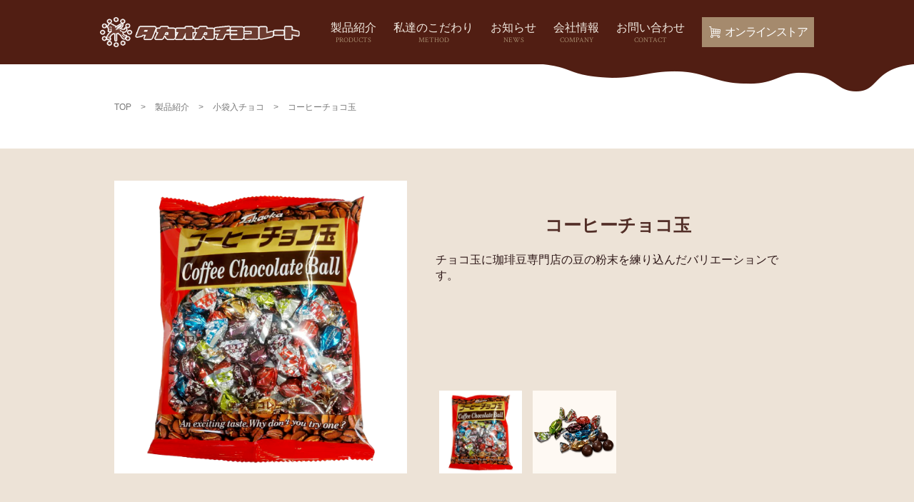

--- FILE ---
content_type: text/html; charset=UTF-8
request_url: https://takaokachocolate.co.jp/products/%E3%82%B3%E3%83%BC%E3%83%92%E3%83%BC%E3%83%81%E3%83%A7%E3%82%B3%E7%8E%89
body_size: 5360
content:
<!doctype html>
<html lang="ja"
	prefix="og: https://ogp.me/ns#"  class="no-js">
    <head>
        <meta charset="UTF-8">
        <title>コーヒーチョコ玉 | 高岡食品工業</title>

        <!-- <link href="//www.google-analytics.com" rel="dns-prefetch"> -->
        <link href="https://takaokachocolate.co.jp/wp/wp-content/themes/takaokafood/favicon.ico" rel="shortcut icon">

        <meta http-equiv="X-UA-Compatible" content="IE=edge,chrome=1">
        <meta name="viewport" content="width=1000">
        
        <meta name="twitter:card" content="summary_large_image" />
        <meta name="twitter:site" content="@‎takaokachoco" />
        <meta name="twitter:player" content="@‎takaokachoco" />

        <script src="https://ajax.googleapis.com/ajax/libs/jquery/2.2.4/jquery.min.js"></script>
        <script src="https://cdnjs.cloudflare.com/ajax/libs/iScroll/5.2.0/iscroll.min.js"></script>
        <script type="text/javascript" src="//cdn.jsdelivr.net/npm/slick-carousel@1.8.1/slick/slick.min.js"></script>
        <script src="https://cdnjs.cloudflare.com/ajax/libs/jquery.matchHeight/0.7.2/jquery.matchHeight-min.js"></script>
        <script src="https://takaokachocolate.co.jp/wp/wp-content/themes/takaokafood/src/js/lib/vegas.min.js"></script>
        <script src="https://takaokachocolate.co.jp/wp/wp-content/themes/takaokafood/src/js/lib/jquery.magnific-popup.min.js"></script>
        <script src="https://takaokachocolate.co.jp/wp/wp-content/themes/takaokafood/src/js/scripts.js"></script>
        <link rel="stylesheet" type="text/css" href="//cdn.jsdelivr.net/npm/slick-carousel@1.8.1/slick/slick.css"/>
        <link rel="stylesheet" href="https://takaokachocolate.co.jp/wp/wp-content/themes/takaokafood/src/css/vegas.min.css" />
        <link rel="stylesheet" href="https://takaokachocolate.co.jp/wp/wp-content/themes/takaokafood/src/css/magnific-popup.css" />
        <link rel="stylesheet" href="https://takaokachocolate.co.jp/wp/wp-content/themes/takaokafood/src/css/reset.css" />
        <link rel="stylesheet" href="https://takaokachocolate.co.jp/wp/wp-content/themes/takaokafood/src/css/style.css" />
                    <link rel="stylesheet" href="https://takaokachocolate.co.jp/wp/wp-content/themes/takaokafood/src/css/products.css" />
        
        
<!-- All in One SEO Pack 3.3.3 by Michael Torbert of Semper Fi Web Design[131,157] -->
<script type="application/ld+json" class="aioseop-schema">{}</script>
<link rel="canonical" href="https://takaokachocolate.co.jp/products/コーヒーチョコ玉" />
			<script type="text/javascript" >
				window.ga=window.ga||function(){(ga.q=ga.q||[]).push(arguments)};ga.l=+new Date;
				ga('create', 'UA-138335493-1', 'auto');
				// Plugins
				
				ga('send', 'pageview');
			</script>
			<script async src="https://www.google-analytics.com/analytics.js"></script>
			<!-- All in One SEO Pack -->
<link rel='dns-prefetch' href='//takaokachocolate.co.jp' />
<link rel='dns-prefetch' href='//s.w.org' />
		<script type="text/javascript">
			window._wpemojiSettings = {"baseUrl":"https:\/\/s.w.org\/images\/core\/emoji\/12.0.0-1\/72x72\/","ext":".png","svgUrl":"https:\/\/s.w.org\/images\/core\/emoji\/12.0.0-1\/svg\/","svgExt":".svg","source":{"concatemoji":"https:\/\/takaokachocolate.co.jp\/wp\/wp-includes\/js\/wp-emoji-release.min.js?ver=5.2.23"}};
			!function(e,a,t){var n,r,o,i=a.createElement("canvas"),p=i.getContext&&i.getContext("2d");function s(e,t){var a=String.fromCharCode;p.clearRect(0,0,i.width,i.height),p.fillText(a.apply(this,e),0,0);e=i.toDataURL();return p.clearRect(0,0,i.width,i.height),p.fillText(a.apply(this,t),0,0),e===i.toDataURL()}function c(e){var t=a.createElement("script");t.src=e,t.defer=t.type="text/javascript",a.getElementsByTagName("head")[0].appendChild(t)}for(o=Array("flag","emoji"),t.supports={everything:!0,everythingExceptFlag:!0},r=0;r<o.length;r++)t.supports[o[r]]=function(e){if(!p||!p.fillText)return!1;switch(p.textBaseline="top",p.font="600 32px Arial",e){case"flag":return s([55356,56826,55356,56819],[55356,56826,8203,55356,56819])?!1:!s([55356,57332,56128,56423,56128,56418,56128,56421,56128,56430,56128,56423,56128,56447],[55356,57332,8203,56128,56423,8203,56128,56418,8203,56128,56421,8203,56128,56430,8203,56128,56423,8203,56128,56447]);case"emoji":return!s([55357,56424,55356,57342,8205,55358,56605,8205,55357,56424,55356,57340],[55357,56424,55356,57342,8203,55358,56605,8203,55357,56424,55356,57340])}return!1}(o[r]),t.supports.everything=t.supports.everything&&t.supports[o[r]],"flag"!==o[r]&&(t.supports.everythingExceptFlag=t.supports.everythingExceptFlag&&t.supports[o[r]]);t.supports.everythingExceptFlag=t.supports.everythingExceptFlag&&!t.supports.flag,t.DOMReady=!1,t.readyCallback=function(){t.DOMReady=!0},t.supports.everything||(n=function(){t.readyCallback()},a.addEventListener?(a.addEventListener("DOMContentLoaded",n,!1),e.addEventListener("load",n,!1)):(e.attachEvent("onload",n),a.attachEvent("onreadystatechange",function(){"complete"===a.readyState&&t.readyCallback()})),(n=t.source||{}).concatemoji?c(n.concatemoji):n.wpemoji&&n.twemoji&&(c(n.twemoji),c(n.wpemoji)))}(window,document,window._wpemojiSettings);
		</script>
		<style type="text/css">
img.wp-smiley,
img.emoji {
	display: inline !important;
	border: none !important;
	box-shadow: none !important;
	height: 1em !important;
	width: 1em !important;
	margin: 0 .07em !important;
	vertical-align: -0.1em !important;
	background: none !important;
	padding: 0 !important;
}
</style>
	<link rel='stylesheet' id='wp-block-library-css'  href='https://takaokachocolate.co.jp/wp/wp-includes/css/dist/block-library/style.min.css?ver=5.2.23' media='all' />
<link rel='stylesheet' id='html5blank-css'  href='https://takaokachocolate.co.jp/wp/wp-content/themes/takaokafood/style.css?ver=1.0' media='all' />
<script type='text/javascript' src='https://takaokachocolate.co.jp/wp/wp-content/themes/takaokafood/js/lib/conditionizr-4.3.0.min.js?ver=4.3.0'></script>
<script type='text/javascript' src='https://takaokachocolate.co.jp/wp/wp-content/themes/takaokafood/js/lib/modernizr-2.7.1.min.js?ver=2.7.1'></script>
<script type='text/javascript' src='https://takaokachocolate.co.jp/wp/wp-includes/js/jquery/jquery.js?ver=1.12.4-wp'></script>
<script type='text/javascript' src='https://takaokachocolate.co.jp/wp/wp-includes/js/jquery/jquery-migrate.min.js?ver=1.4.1'></script>
<script type='text/javascript' src='https://takaokachocolate.co.jp/wp/wp-content/themes/takaokafood/js/scripts.js?ver=1.0.0'></script>
<link rel='https://api.w.org/' href='https://takaokachocolate.co.jp/wp-json/' />
<link rel="alternate" type="application/json+oembed" href="https://takaokachocolate.co.jp/wp-json/oembed/1.0/embed?url=https%3A%2F%2Ftakaokachocolate.co.jp%2Fproducts%2F%25e3%2582%25b3%25e3%2583%25bc%25e3%2583%2592%25e3%2583%25bc%25e3%2583%2581%25e3%2583%25a7%25e3%2582%25b3%25e7%258e%2589" />
<link rel="alternate" type="text/xml+oembed" href="https://takaokachocolate.co.jp/wp-json/oembed/1.0/embed?url=https%3A%2F%2Ftakaokachocolate.co.jp%2Fproducts%2F%25e3%2582%25b3%25e3%2583%25bc%25e3%2583%2592%25e3%2583%25bc%25e3%2583%2581%25e3%2583%25a7%25e3%2582%25b3%25e7%258e%2589&#038;format=xml" />

        <!-- Global site tag (gtag.js) - Google Analytics -->
        <script async src="https://www.googletagmanager.com/gtag/js?id=UA-138335493-1"></script>
        <script>
          window.dataLayer = window.dataLayer || [];
          function gtag(){dataLayer.push(arguments);}
          gtag('js', new Date());

          gtag('config', 'UA-138335493-1');
        </script>
    </head>

    <body class="products-template-default single single-products postid-343 ">

        <!-- wrapper -->
        <div id="wrapper">

            <header id="header" class="header">
                <div class="header__inner">
                    <div class="header__logo"><a href="https://takaokachocolate.co.jp"><img src="https://takaokachocolate.co.jp/wp/wp-content/themes/takaokafood/images/logo.png" alt="タカオカチョコレート"></a></div>
                    <nav class="header__nav">
                        <ul class="header__navList">
                            <li class="header__navItem"><a href="https://takaokachocolate.co.jp/products">製品紹介<span class="header__navItemEn">PRODUCTS</span></a></li>
                            <li class="header__navItem"><a href="https://takaokachocolate.co.jp/info">私達のこだわり<span class="header__navItemEn">METHOD</span></a></li>
                            <li class="header__navItem"><a href="https://takaokachocolate.co.jp/news">お知らせ<span class="header__navItemEn">NEWS</span></a></li>
                            <li class="header__navItem"><a href="https://takaokachocolate.co.jp/company">会社情報<span class="header__navItemEn">COMPANY</span></a></li>
							
							<!--ヘッダーのボタン
							 <li class="header__navItem"><a href="https://takaokachocolate.co.jp/company">メディア宛<span class="header__navItemEn">MEDIA</span></a></li>-->
							
							
                            <li class="header__navItem"><a href="https://takaokachocolate.co.jp/contact">お問い合わせ<span class="header__navItemEn">CONTACT</span></a></li>
                        </ul>
                    </nav>
                    <div class="header__onlineStore">
                        <a href="https://takaokachoco.official.ec/" target="_blank"><img src="https://takaokachocolate.co.jp/wp/wp-content/themes/takaokafood/images/icon_cart.png">オンラインストア</a>
                    </div>
                </div>
            </header>

            <div id="container">
                                    
                    <div class="breadcrumbs" typeof="BreadcrumbList" vocab="http://schema.org/">
                      <!-- Breadcrumb NavXT 6.3.0 -->
<span property="itemListElement" typeof="ListItem"><a property="item" typeof="WebPage" title="Go to 高岡食品工業." href="https://takaokachocolate.co.jp" class="home" ><span property="name">TOP</span></a><meta property="position" content="1"></span> &gt; <span property="itemListElement" typeof="ListItem"><a property="item" typeof="WebPage" title="Go to 製品紹介." href="https://takaokachocolate.co.jp/products" class="post post-products-archive" ><span property="name">製品紹介</span></a><meta property="position" content="2"></span> &gt; <span property="itemListElement" typeof="ListItem"><a property="item" typeof="WebPage" title="Go to the 小袋入チョコ 製品カテゴリ archives." href="https://takaokachocolate.co.jp/products_category/catalogue2" class="taxonomy products_category" ><span property="name">小袋入チョコ</span></a><meta property="position" content="3"></span> &gt; <span class="post post-products current-item">コーヒーチョコ玉</span>                    </div>
                


<main id="main">
        <div class="productsDetail class="post-343 products type-products status-publish has-post-thumbnail hentry products_category-catalogue2"" id="post-343">

        <div class="detailHeadline">
            <div class="detailHeadline__inner">
                <div class="detailHeadline__text">
                    <h2 class="detailHeadline__title">コーヒーチョコ玉</h2>
                    <div class="detailHeadline__cont">
<p>チョコ玉に珈琲豆専門店の豆の粉末を練り込んだバリエーションです。</p>
</div>
                </div>

                
                        <div class="detailHeadline__photo js-sliderMain">
                                                            <div class=""><img src="https://takaokachocolate.co.jp/wp/wp-content/uploads/2019/11/コーヒーチョコ玉準.jpg" /></div>
                            
                                                            <div class=""><img src="https://takaokachocolate.co.jp/wp/wp-content/uploads/2019/11/coffeechocodamanakami.jpg" /></div>
                            
                            
                            
                            
                            
                            
                            
                        </div>

                        <div class="detailHeadline__photoThumb js-sliderThumb">
                                                            <div class=""><img src="https://takaokachocolate.co.jp/wp/wp-content/uploads/2019/11/コーヒーチョコ玉準.jpg" /></div>
                            
                                                            <div class=""><img src="https://takaokachocolate.co.jp/wp/wp-content/uploads/2019/11/coffeechocodamanakami.jpg" /></div>
                            
                            
                            
                            
                            
                            
                            
                        </div>
                                                </div>
        </div>


        
                <div class="productsDetail__block">
                    <h3 class="productsDetail__title">商品概要</h3>

                                        <div class="detailTable">
                                                    <dl class="detailTable__item">
                                <dt>名称</dt>
                                <dd>準チョコレート</dd>
                            </dl>
                        
                                                    <dl class="detailTable__item">
                                <dt>原材料名</dt>
                                <dd>砂糖（国内製造、外国製造）、乳糖、植物油脂、ｺｰﾋｰﾊﾟｳﾀﾞｰ、<br />
全粉乳、脱脂粉乳、ココアパウダー、ｺｰﾝｽﾀｰﾁ、<br />
ｺｺｱﾊﾞﾀｰ、カカオマス<br />
／<br />
乳化剤、ｶｶｵ色素、増粘剤（ｱﾗﾋﾞｱｶﾞﾑ）、<br />
香料、光沢剤、（一部に乳成分・大豆を含む）</dd>
                            </dl>
                        
                                                    <dl class="detailTable__item">
                                <dt>内容量</dt>
                                <dd>115g</dd>
                            </dl>
                        
                                                    <dl class="detailTable__item">
                                <dt>賞味期限</dt>
                                <dd>12ヶ月</dd>
                            </dl>
                        
                                                    <dl class="detailTable__item">
                                <dt>保存方法</dt>
                                <dd>直射日光、高温多湿を避け、28℃以下で保存</dd>
                            </dl>
                                            </div>
                                    </div>
                    

                        <div class="productsDetail__block">
                    <h3 class="productsDetail__title">
                        栄養成分
                                                    <span class="productsDetail__titleNote">100gあたり</span>
                                            </h3>

                                        <div class="detailTable">
                                                    <dl class="detailTable__item">
                                <dt>エネルギー</dt>
                                <dd>458kcal</dd>
                            </dl>
                        
                                                    <dl class="detailTable__item">
                                <dt>タンパク質</dt>
                                <dd>3.2g</dd>
                            </dl>
                        
                                                    <dl class="detailTable__item">
                                <dt>脂質</dt>
                                <dd>21.1g</dd>
                            </dl>
                        
                                                    <dl class="detailTable__item">
                                <dt>炭水化物</dt>
                                <dd>63.8g</dd>
                            </dl>
                        
                                                    <dl class="detailTable__item">
                                <dt>食塩相当量</dt>
                                <dd>0.1g</dd>
                            </dl>
                                            </div>
					                                        </div>
                    

                
                
                
                
                        <div class="productsDetail__block">
                    <h3 class="productsDetail__title">アレルギー情報</h3>

                                        <div class="detailTable">
                                                    <dl class="detailTable__item">
                                <dt>特定原材料</dt>
                                <dd>
                                    乳                                </dd>
                            </dl>
                        
                                                    <dl class="detailTable__item">
                                <dt>特定原材料に準ずるもの</dt>
                                <dd>
                                    大豆                                </dd>
                            </dl>
                        
                                                    <dl class="detailTable__item">
                                <dt>その他</dt>
                                <dd>小麦、落花生、アーモンド、オレンジ、カシューナッツ、くるみ、バナナ、もも、りんご、<br />
ゼラチンを含む製品と共通の設備で製造しています</dd>
                            </dl>
                                            </div>
                                    </div>
                    
    </div>

    
    
    <div class="contBackBtn">
     <a href="https://takaokachocolate.co.jp/products_category/catalogue2" class="baseBtn">一覧へ戻る</a>    </div>
    
</main>


            </div>
            <!-- /conatainer -->

            <footer id="footer" class="footer">
                <div class="footer__inner">
                    <div class="footer__logo"><img src="https://takaokachocolate.co.jp/wp/wp-content/themes/takaokafood/images/logo_footer.png" alt="タカオカチョコレート"></div>
                    <nav class="footer__nav">
                        <ul class="footer__navList">
                            <li class="footer__navItem"><a href="https://takaokachocolate.co.jp/products">製品紹介</a></li>
                            <li class="footer__navItem"><a href="https://takaokachocolate.co.jp/info">私達のこだわり</a></li>
                            <li class="footer__navItem"><a href="https://takaokachocolate.co.jp/news">お知らせ</a></li>
                            <li class="footer__navItem"><a href="https://takaokachocolate.co.jp/company">会社情報</a></li>
							<!--メディア用 
							<li class="footer__navItem"><a href="https://takaokachocolate.co.jp/media">メディア宛</a></li>
							-->
                            <li class="footer__navItem"><a href="https://takaokachocolate.co.jp/contact">お問い合わせ</a></li>
                            <li class="footer__navItem"><a href="https://takaokachocolate.co.jp/policy">プライバシーポリシー</a></li>
                        </ul>
                    </nav>
                    <p class="footer__copyright">&copy; Takaoka Chocolate Co., Ltd. All Rights Reserved</p>
                </div>
            </footer>

        </div>
        <!-- /wrapper -->

        <script type='text/javascript' src='https://takaokachocolate.co.jp/wp/wp-includes/js/wp-embed.min.js?ver=5.2.23'></script>

    </body>
</html>


--- FILE ---
content_type: text/css
request_url: https://takaokachocolate.co.jp/wp/wp-content/themes/takaokafood/src/css/style.css
body_size: 3529
content:
@charset "UTF-8";
/*
  Theme Name: 
  Description: 
  Version: 1.0.0
  Tags: 
*/
/*=============================================================
 00_style.css
=============================================================*/
@import url("https://fonts.googleapis.com/css?family=Crimson+Text&display=swap");
/* init
================================================ */
/* global box-sizing */
*,
*:after,
*:before {
  -webkit-box-sizing: border-box;
  box-sizing: border-box;
  font-smoothing: antialiased;
  text-rendering: optimizeLegibility;
}

/* html element 62.5% font-size for REM use */
html {
  font-size: 62.5%;
}

body {
  font-family: "ヒラギノ角ゴ Pro W3","Hiragino Kaku Gothic Pro","メイリオ",Meiryo,"ＭＳ Ｐゴシック","MS PGothic",sans-serif;
  font-size: 16px;
  line-height: 1.4;
  color: #2e1818;
}

/* clear */
.clearfix:before,
.clearfix:after {
  content: ' ';
  display: table;
}

.clearfix:after {
  clear: both;
}

.clearfix {
  *zoom: 1;
}

img {
  max-width: 100%;
  vertical-align: bottom;
}

a {
  color: #2e1818;
  text-decoration: none;
  -webkit-transition: .3s all;
  -o-transition: .3s all;
  transition: .3s all;
}

a img {
  -webkit-transition: .3s all;
  -o-transition: .3s all;
  transition: .3s all;
  -webkit-backface-visibility: hidden;
  backface-visibility: hidden;
}

a:hover {
  opacity: 0.85;
  text-decoration: underline;
}

a:focus {
  outline: 0;
}

a:hover,
a:active {
  outline: 0;
}

ul,
dl {
  list-style-type: none;
  margin: 0;
  padding: 0;
}

p {
  margin: 0 0 10px;
}

.align_center {
  text-align: center;
}

.align_left {
  text-align: left;
}

.align_right {
  text-align: right;
}

.fontMincho {
  font-family: "游明朝", YuMincho, "ヒラギノ明朝 ProN W3", "Hiragino Mincho ProN", "HG明朝E", "ＭＳ Ｐ明朝", "ＭＳ 明朝", serif;
}

.fontEn {
  font-family: 'Crimson Text', serif;
  font-weight: 400;
}

/*------------------------------------
    MISC
------------------------------------*/
/* FORM
================================================ */
/* init
------------------------------------------------ */
input,
textarea,
select {
  background: #fff;
  border: 1px solid #bfbfbf;
  padding: 10px;
}

input[type="text"],
input[type="email"],
input[type="tel"],
input[type="number"] {
  height: 46px;
}

textarea {
  width: 100%;
  padding: 16px 10px 15px;
}

select {
  outline: none;
  text-indent: 0.01px;
  -o-text-overflow: '';
  text-overflow: '';
  vertical-align: middle;
  border-radius: 0;
  height: 46px;
  padding: 0 10px;
  color: inherit;
  -webkit-appearance: button;
  -moz-appearance: button;
  appearance: button;
}

select option {
  background-color: #fff;
}

select::-ms-expand {
  display: none;
}

.selectWrap {
  position: relative;
}

.selectWrap:before {
  position: absolute;
  top: 50%;
  right: 10px;
  width: 0;
  height: 0;
  padding: 0;
  content: '';
  border-left: 4px solid transparent;
  border-right: 4px solid transparent;
  border-top: 6px solid #434a51;
  pointer-events: none;
  margin-top: -3px;
}

/* Chrome, Safari */
::-webkit-input-placeholder {
  color: #e5e5e5;
}

/* Firefox */
::-moz-placeholder {
  color: #e5e5e5;
}

/* Firefox 18以前 */
:-moz-placeholder {
  color: #e5e5e5;
}

/* IE */
:-ms-input-placeholder {
  color: #e5e5e5;
}

/* header
================================================ */
.header {
  width: 100%;
  height: 90px;
  margin-bottom: 38px;
  background-color: #511e13;
  position: fixed;
  top: 0;
  left: 0;
  z-index: 999;
}

.header:after {
  content: "";
  display: inline-block;
  width: 100%;
  height: 38px;
  background-image: url(../../images/header_bg.png);
  background-repeat: no-repeat;
  background-position: center bottom;
  position: absolute;
  bottom: -38px;
  left: 0;
}

.header__inner {
  width: 1000px;
  height: 100%;
  margin: 0 auto;
  display: -webkit-box;
  display: -ms-flexbox;
  display: flex;
  -webkit-box-pack: justify;
  -ms-flex-pack: justify;
  justify-content: space-between;
  -webkit-box-align: center;
  -ms-flex-align: center;
  align-items: center;
}

.header__logo {
  width: 280px;
}

.header__navList{
  margin-top: 3px;
}

.header__navItem {
  display: inline-block;
  text-align: center;
  padding-left: 20px;
  font-family: "游明朝", YuMincho, "ヒラギノ明朝 ProN W3", "Hiragino Mincho ProN", "HG明朝E", "ＭＳ Ｐ明朝", "ＭＳ 明朝", serif;
}

.header__navItem a {
  color: #f2ebe1;
  font-size: 16px;
  text-decoration: none;
}

.header__navItemEn {
  display: block;
  color: #a58a6d;
  font-size: 10px;
  font-family: 'Crimson Text', serif;
  font-weight: 400;
}

.header__onlineStore a {
  background-color: #a58a6d;
  padding: 10px;
  color: #fff;
  font-size: 16px;
  font-family: "游明朝", YuMincho, "ヒラギノ明朝 ProN W3", "Hiragino Mincho ProN", "HG明朝E", "ＭＳ Ｐ明朝", "ＭＳ 明朝", serif;
  text-decoration: none;
  display: flex;
  align-items: center;
  letter-spacing: -0.1em;
  
}

.header__onlineStore a img {
  margin-right: 6px;
}

/* footer
================================================ */
.footer {
  background-color: #522e27;
  margin: 100px 0 0 0;
}

.home .footer {
  margin: 0;
}

.footer__inner {
  padding: 45px 0;
  text-align: center;
}

.footer__logo {
  margin-bottom: 30px;
}

.footer__nav {
  margin-bottom: 40px;
}

.footer__navItem {
  display: inline-block;
}

.footer__navItem:not(:last-child):after {
  content: "";
  display: inline-block;
  margin: 0 20px;
  width: 1px;
  height: 15px;
  background: #f2ebe1;
  vertical-align: middle;
}

.footer__navItem a {
  color: #f2ebe1;
  font-size: 14px;
}

.footer__copyright {
  font-family: 'Crimson Text', serif;
  font-weight: 400;
  font-size: 13px;
  color: #f2ebe1;
  opacity: 0.4;
}

/* contents
================================================ */
#wrapper {
  overflow: hidden;
  min-width: 1000px;
}

#container {
  width: 1000px;
  margin: 0 auto;
  padding: 90px 20px 0;
}

.container__inner {
  overflow: hidden;
}

.container__inner #side {
  float: right;
  width: 225px;
}

.container__inner #main {
  float: left;
  width: 713px;
}

.contBackBtn {
  margin-top: 50px;
  text-align: center;
}

/* side
================================================ */
.side__title {
  padding: 10px 15px;
  margin-bottom: 10px;
  background-color: #ede3d7;
  border-top: 2px solid #ad8c69;
  font-size: 16px;
  font-family: "游明朝", YuMincho, "ヒラギノ明朝 ProN W3", "Hiragino Mincho ProN", "HG明朝E", "ＭＳ Ｐ明朝", "ＭＳ 明朝", serif;
}

/* breadcrumbs
================================================ */
.breadcrumbs {
  padding: 30px 0 50px;
  font-size: 12px;
  color: #777;
}

.breadcrumbs a {
  color: #777;
}

.breadcrumbs > span {
  padding-right: 10px;
}

.breadcrumbs > span:nth-child(n + 2) {
  padding-left: 10px;
}

/* pagination
================================================ */
.pagination {
  clear: both;
  padding-top: 20px;
}

.page-numbers {
  display: -webkit-box;
  display: -ms-flexbox;
  display: flex;
  -webkit-box-pack: center;
  -ms-flex-pack: center;
  justify-content: center;
}

.page-numbers {
  padding: 10px 15px;
}

.page-numbers li {
  margin: 0 10px;
}

.page-numbers.current {
  background-color: #ad8c69;
  color: #fff;
  border-radius: 50%;
}

.page-numbers.prev, .page-numbers.next {
  width: 40px;
  height: 40px;
  padding: 0;
  border-radius: 50%;
  border: 1px solid #000;
  text-indent: -9999px;
  position: relative;
}

.page-numbers.prev:after, .page-numbers.next:after {
  content: "";
  width: 8px;
  height: 8px;
  border-top: 1px solid #000;
  border-right: 1px solid #000;
  position: absolute;
  top: 50%;
  left: 50%;
  -webkit-transform: translate(-50%, -50%) rotate(45deg);
  -ms-transform: translate(-50%, -50%) rotate(45deg);
  transform: translate(-50%, -50%) rotate(45deg);
}

.page-numbers.prev:after {
  -webkit-transform: translate(-50%, -50%) rotate(-135deg);
  -ms-transform: translate(-50%, -50%) rotate(-135deg);
  transform: translate(-50%, -50%) rotate(-135deg);
  margin-left: 2px;
}

.page-numbers.next:after {
  margin-left: -2px;
}

/* title
================================================ */
/* baseTitle
------------------------------------------------ */
.baseTitle {
  margin-bottom: 30px;
  padding-bottom: 5px;
  border-bottom: 3px solid #522e27;
  font-size: 25px;
  font-family: "游明朝", YuMincho, "ヒラギノ明朝 ProN W3", "Hiragino Mincho ProN", "HG明朝E", "ＭＳ Ｐ明朝", "ＭＳ 明朝", serif;
  text-align: center;
}

.contTitle {
  width: 100vw;
  min-width: 1000px;
  height: 340px;
  display: -webkit-box;
  display: -ms-flexbox;
  display: flex;
  -webkit-box-align: center;
  -ms-flex-align: center;
  align-items: center;
  -webkit-box-orient: vertical;
  -webkit-box-direction: normal;
  -ms-flex-direction: column;
  flex-direction: column;
  -webkit-box-pack: center;
  -ms-flex-pack: center;
  justify-content: center;
  position: relative;
  left: 50%;
  -webkit-transform: translateX(-50%);
  -ms-transform: translateX(-50%);
  transform: translateX(-50%);
  background-repeat: no-repeat;
  background-position: center center;
  background-size: cover;
  text-align: center;
}

.contTitle.is_products {
  background-image: url(../../images/ttl_bg_products.jpg);
}

.contTitle.is_news {
  background-image: url(../../images/ttl_bg_news.jpg);
}

.contTitle.is_info {
  background-image: url(../../images/ttl_bg_info.jpg);
}

.contTitle.is_company {
  background-image: url(../../images/ttl_bg_company.jpg);
}

.contTitle.is_contact {
  background-image: url(../../images/ttl_bg_contact.jpg);
}

.contTitle.is_policy {
  background-image: url(../../images/ttl_bg_policy.jpg);
}

.contTitle__jp {
  display: block;
  font-family: "游明朝", YuMincho, "ヒラギノ明朝 ProN W3", "Hiragino Mincho ProN", "HG明朝E", "ＭＳ Ｐ明朝", "ＭＳ 明朝", serif;
  color: #fff;
  font-size: 45px;
}

.contTitle__en {
  display: block;
  font-family: 'Crimson Text', serif;
  font-weight: 400;
  color: #ad8c69;
  font-size: 20px;
}

/* btn
================================================ */
/* baseBtn
------------------------------------------------ */
.baseBtn {
  display: inline-block;
  padding: 10px 30px;
  background-color: #a58a6d;
  color: #f2ebe1;
  font-size: 20px;
  border-radius: 25px;
  font-family: "游明朝", YuMincho, "ヒラギノ明朝 ProN W3", "Hiragino Mincho ProN", "HG明朝E", "ＭＳ Ｐ明朝", "ＭＳ 明朝", serif;
  text-decoration: none;
}

.baseBtn:hover {
  text-decoration: none;
}

.baseBtn.is_contact {
  padding: 0;
  background-image: url(../../images/icon_contact.png);
  background-repeat: no-repeat;
  background-position: 50px center;
  background-size: 34px auto;
  width: 340px;
  height: 85px;
  line-height: 85px;
  padding-left: 100px;
  border-radius: 40px;
  font-size: 30px;
  text-align: left;
}

/* baseTableList
================================================ */
.baseTableList__item {
  display: -webkit-box;
  display: -ms-flexbox;
  display: flex;
  border-bottom: 1px solid #e5e5e5;
}

.baseTableList__title,
.baseTableList__cont {
  padding: 15px 0;
  line-height: 1.8;
}

.baseTableList__cont {
  -webkit-box-flex: 1;
  -ms-flex: 1 1 0%;
  flex: 1 1 0%;
}

/* slick
================================================ */
.slider {
  display: none;
}

.slider.slick-initialized {
  display: block;
}

/* post
================================================ */
.post__title {
  padding-bottom: 10px;
  margin-bottom: 35px;
  border-bottom: 1px solid #522e27;
  font-size: 25px;
  font-family: "游明朝", YuMincho, "ヒラギノ明朝 ProN W3", "Hiragino Mincho ProN", "HG明朝E", "ＭＳ Ｐ明朝", "ＭＳ 明朝", serif;
  text-align: center;
}

.post__date {
  margin-bottom: 20px;
  font-size: 12px;
}

.post__cont h3 {
  padding-bottom: 5px;
  margin-bottom: 10px;
  font-size: 22px;
  font-family: "游明朝", YuMincho, "ヒラギノ明朝 ProN W3", "Hiragino Mincho ProN", "HG明朝E", "ＭＳ Ｐ明朝", "ＭＳ 明朝", serif;
  border-bottom: 2px solid #ad8c69;
  position: relative;
}

.post__cont h3:after {
  content: "";
  display: inline-block;
  width: 120px;
  height: 2px;
  background-color: #522e27;
  position: absolute;
  bottom: -2px;
  left: 0;
}

.post__cont h4 {
  padding-bottom: 5px;
  margin-bottom: 10px;
  font-size: 18px;
  font-family: "游明朝", YuMincho, "ヒラギノ明朝 ProN W3", "Hiragino Mincho ProN", "HG明朝E", "ＭＳ Ｐ明朝", "ＭＳ 明朝", serif;
  border-bottom: 2px dashed #e6dcd2;
}

.post__cont p {
  line-height: 1.75;
}

.post__cont p:not(:last-child) {
  margin-bottom: 40px;
}

.post__cont img {
  display: block;
  margin: 40px auto;
}

.post__cont ul {
  list-style: disc outside;
  padding-left: 1.5em;
}

.post__cont ol {
  list-style: decimal outside;
  padding-left: 1.5em;
}

/* static
================================================ */
.secPolicy {
  padding-bottom: 100px;
}

.secPolicy__block:nth-of-type(n + 2) {
  margin-top: 50px;
}

.secPolicy__block p {
  line-height: 1.75;
}

/*# sourceMappingURL=style.css.map */

--- FILE ---
content_type: text/css
request_url: https://takaokachocolate.co.jp/wp/wp-content/themes/takaokafood/src/css/products.css
body_size: 1153
content:
@charset "UTF-8";
/*=============================================================
 products.css
=============================================================*/
#container {
  padding-bottom: 100px;
}

/* productsList
================================================ */
.productsList__inner {
  display: -webkit-box;
  display: -ms-flexbox;
  display: flex;
  -ms-flex-wrap: wrap;
  flex-wrap: wrap;
}

.productsList__item {
  width: calc((100% - 96px) / 3);
}

.productsList__item:not(:nth-child(3n)) {
  margin-right: 48px;
}

.productsList__item:nth-child(n + 4) {
  margin-top: 50px;
}

.productsList__item a {
  display: block;
}

.productsList__item dl {
  display: -webkit-box;
  display: -ms-flexbox;
  display: flex;
  -webkit-box-orient: vertical;
  -webkit-box-direction: reverse;
  -ms-flex-direction: column-reverse;
  flex-direction: column-reverse;
}

.productsList__item dt {
  font-family: "游明朝", YuMincho, "ヒラギノ明朝 ProN W3", "Hiragino Mincho ProN", "HG明朝E", "ＭＳ Ｐ明朝", "ＭＳ 明朝", serif;
  font-size: 19px;
  color: #522e27;
  font-weight: bold;
  text-align: center;
}

.productsList__item dd {
  margin-bottom: 10px;
}

.productsList__item p.img {
  margin-bottom: 10px;
}
.productsList__item p.itemname {
  font-family: "游明朝", YuMincho, "ヒラギノ明朝 ProN W3", "Hiragino Mincho ProN", "HG明朝E", "ＭＳ Ｐ明朝", "ＭＳ 明朝", serif;
  font-size: 19px;
  color: #522e27;
  font-weight: bold;
  text-align: center;
}



/* productsDetail
================================================ */
.detailHeadline {
  margin: 0 -500%;
  padding: 0 500%;
  background-color: #ede3d7;
}

.detailHeadline__inner {
  overflow: hidden;
  padding: 45px 0;
  display: -webkit-box;
  display: -ms-flexbox;
  display: flex;
  -webkit-box-align: end;
  -ms-flex-align: end;
  align-items: flex-end;
  position: relative;
}

.detailHeadline__text {
  width: 510px;
  position: absolute;
  top: 45px;
  right: 0;
}

.detailHeadline__title {
  padding: 45px 0 20px;
  margin: 0;
  font-size: 25px;
  font-family: "游明朝", YuMincho, "ヒラギノ明朝 ProN W3", "Hiragino Mincho ProN", "HG明朝E", "ＭＳ Ｐ明朝", "ＭＳ 明朝", serif;
  font-weight: bold;
  text-align: center;
  color: #522e27;
}

.detailHeadline__photo {
  width: 410px;
  height: 410px;
  margin-right: 45px;
}

.detailHeadline__photo img {
  width: 100%;
  height: auto;
}

.detailHeadline__photoThumb {
  width: 510px;
  float: right;
}

.detailHeadline__photoThumb .slick-track {
  display: -webkit-box;
  display: -ms-flexbox;
  display: flex;
  -ms-flex-wrap: wrap;
  flex-wrap: wrap;
  width: 510px !important;
}

.detailHeadline__photoThumb .slick-slide {
  float: none;
  width: calc((100% - 45px) / 4) !important;
  cursor: pointer;
}

.detailHeadline__photoThumb .slick-slide:not(:nth-of-type(4n)) {
  margin-right: 15px;
}

.detailHeadline__photoThumb .slick-slide:nth-of-type(n + 5) {
  margin-top: 15px;
}

.productsDetail__block:nth-of-type(n + 2) {
  margin-top: 50px;
}

.productsDetail__title {
  font-size: 18px;
  position: relative;
  line-height: 30px;
  padding-left: 15px;
  margin-bottom: 20px;
  font-weight: bold;
}

.productsDetail__title:before {
  content: "";
  display: inline-block;
  width: 4px;
  height: 30px;
  background-color: #2e1818;
  position: absolute;
  top: 0;
  left: 0;
}

.productsDetail__titleNote {
  display: inline-block;
  padding-left: 30px;
  font-size: 14px;
  font-weight: normal;
}

.detailTable {
  border: 1px solid #eaeaea;
}

.detailTable__item {
  display: -webkit-box;
  display: -ms-flexbox;
  display: flex;
  border-bottom: 1px solid #eaeaea;
}

.detailTable__item dt,
.detailTable__item dd {
  padding: 10px 15px;
}

.detailTable__item dt {
  width: 240px;
  background-color: #fbf9f5;
  border-right: 1px solid #eaeaea;
}

/*# sourceMappingURL=products.css.map */

--- FILE ---
content_type: text/css
request_url: https://takaokachocolate.co.jp/wp/wp-content/themes/takaokafood/style.css?ver=1.0
body_size: 133
content:
/*
	Theme Name: 高岡食品工業
	Theme URI: XXXXXXXX
	Description: 高岡食品工業 WordPress Theme
	Version: 1.0.0
	Author: XXXXXXXX
	Author URI: XXXXXXXX
	Tags: XXXXXXXX
*/




--- FILE ---
content_type: application/javascript
request_url: https://takaokachocolate.co.jp/wp/wp-content/themes/takaokafood/src/js/scripts.js
body_size: 2443
content:
(function ($, root, undefined) {
	
	$(function () {
		
		'use strict';
		
		// DOM ready, take it away

        /*----------------------------------
            TOP MV
        ------------------------------------*/
		var path = $('.homeMv').attr('data-tmpdir');
        if($('.homeMv').length) {
            $('.homeMv').vegas({
                timer: false,
                // animation: 'kenburnsUp',
                // transition: 'fade',
                // transitionDuration: 4000,
                // animationDuration: 40000,
                delay: 8000,
                slides: [
                    { src: path + 'images/home/slider01.jpg' },
                    { src: path + 'images/home/slider02.jpg' },
                    { src: path + 'images/home/slider03.jpg' },
                    { src: path + 'images/home/slider04.jpg' }
                ],
                animation: [ 'kenburnsUp', 'kenburnsDown', 'kenburnsUpRight', 'kenburnsDownRight' ],

                walk: function (index, slideSettings) {
                    if(index == 0) {
                        $('.homeMv__text').addClass('is-show');
                    }
                }
            });
        }

        /*----------------------------------
            slider(PRODUCTS DETAIL)
        ------------------------------------*/
        if($('.js-sliderMain').length) {
            $('.js-sliderMain').slick({
                infinite: true,
                slidesToShow: 1,
                slidesToScroll: 1,
                arrows: false,
                fade: true,
                asNavFor: '.js-sliderThumb'
            });
            $('.js-sliderThumb').slick({
                accessibility: true,
                autoplay: false,
                autoplaySpeed: 4000,
                speed: 400,
                arrows: false,
                infinite: true,
                slidesToShow: 8,
                slidesToScroll: 1,
                asNavFor: '.js-sliderMain',
                focusOnSelect: true
            });
        }

        /*----------------------------------
            modal(COMPANY FACTORY)
        ------------------------------------*/
        if($('.js-modalFactory').length) {
            $(".js-modalFactory").magnificPopup({
                // delegate: 'a',
                type:'image',
                gallery: {
                    enabled: true
                }
            });
        }
	});
	
})(jQuery, this);
